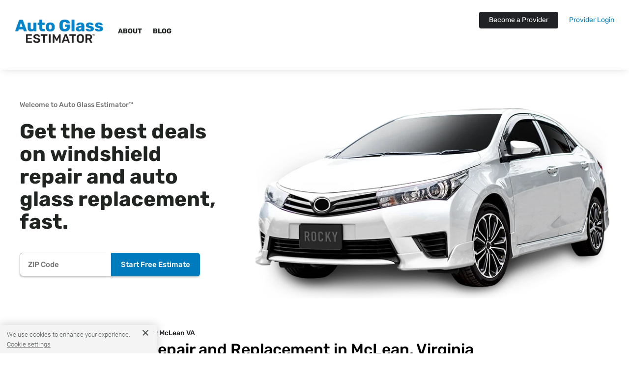

--- FILE ---
content_type: text/html; charset=utf-8
request_url: https://www.google.com/recaptcha/api2/anchor?ar=1&k=6LegqBEnAAAAALv4idygGlSXoE-bpbl10nwWYSro&co=aHR0cHM6Ly9hdXRvZ2xhc3Nlc3RpbWF0b3IuY29tOjQ0Mw..&hl=en&v=PoyoqOPhxBO7pBk68S4YbpHZ&size=invisible&anchor-ms=20000&execute-ms=30000&cb=rzbnmci3cx6c
body_size: 48669
content:
<!DOCTYPE HTML><html dir="ltr" lang="en"><head><meta http-equiv="Content-Type" content="text/html; charset=UTF-8">
<meta http-equiv="X-UA-Compatible" content="IE=edge">
<title>reCAPTCHA</title>
<style type="text/css">
/* cyrillic-ext */
@font-face {
  font-family: 'Roboto';
  font-style: normal;
  font-weight: 400;
  font-stretch: 100%;
  src: url(//fonts.gstatic.com/s/roboto/v48/KFO7CnqEu92Fr1ME7kSn66aGLdTylUAMa3GUBHMdazTgWw.woff2) format('woff2');
  unicode-range: U+0460-052F, U+1C80-1C8A, U+20B4, U+2DE0-2DFF, U+A640-A69F, U+FE2E-FE2F;
}
/* cyrillic */
@font-face {
  font-family: 'Roboto';
  font-style: normal;
  font-weight: 400;
  font-stretch: 100%;
  src: url(//fonts.gstatic.com/s/roboto/v48/KFO7CnqEu92Fr1ME7kSn66aGLdTylUAMa3iUBHMdazTgWw.woff2) format('woff2');
  unicode-range: U+0301, U+0400-045F, U+0490-0491, U+04B0-04B1, U+2116;
}
/* greek-ext */
@font-face {
  font-family: 'Roboto';
  font-style: normal;
  font-weight: 400;
  font-stretch: 100%;
  src: url(//fonts.gstatic.com/s/roboto/v48/KFO7CnqEu92Fr1ME7kSn66aGLdTylUAMa3CUBHMdazTgWw.woff2) format('woff2');
  unicode-range: U+1F00-1FFF;
}
/* greek */
@font-face {
  font-family: 'Roboto';
  font-style: normal;
  font-weight: 400;
  font-stretch: 100%;
  src: url(//fonts.gstatic.com/s/roboto/v48/KFO7CnqEu92Fr1ME7kSn66aGLdTylUAMa3-UBHMdazTgWw.woff2) format('woff2');
  unicode-range: U+0370-0377, U+037A-037F, U+0384-038A, U+038C, U+038E-03A1, U+03A3-03FF;
}
/* math */
@font-face {
  font-family: 'Roboto';
  font-style: normal;
  font-weight: 400;
  font-stretch: 100%;
  src: url(//fonts.gstatic.com/s/roboto/v48/KFO7CnqEu92Fr1ME7kSn66aGLdTylUAMawCUBHMdazTgWw.woff2) format('woff2');
  unicode-range: U+0302-0303, U+0305, U+0307-0308, U+0310, U+0312, U+0315, U+031A, U+0326-0327, U+032C, U+032F-0330, U+0332-0333, U+0338, U+033A, U+0346, U+034D, U+0391-03A1, U+03A3-03A9, U+03B1-03C9, U+03D1, U+03D5-03D6, U+03F0-03F1, U+03F4-03F5, U+2016-2017, U+2034-2038, U+203C, U+2040, U+2043, U+2047, U+2050, U+2057, U+205F, U+2070-2071, U+2074-208E, U+2090-209C, U+20D0-20DC, U+20E1, U+20E5-20EF, U+2100-2112, U+2114-2115, U+2117-2121, U+2123-214F, U+2190, U+2192, U+2194-21AE, U+21B0-21E5, U+21F1-21F2, U+21F4-2211, U+2213-2214, U+2216-22FF, U+2308-230B, U+2310, U+2319, U+231C-2321, U+2336-237A, U+237C, U+2395, U+239B-23B7, U+23D0, U+23DC-23E1, U+2474-2475, U+25AF, U+25B3, U+25B7, U+25BD, U+25C1, U+25CA, U+25CC, U+25FB, U+266D-266F, U+27C0-27FF, U+2900-2AFF, U+2B0E-2B11, U+2B30-2B4C, U+2BFE, U+3030, U+FF5B, U+FF5D, U+1D400-1D7FF, U+1EE00-1EEFF;
}
/* symbols */
@font-face {
  font-family: 'Roboto';
  font-style: normal;
  font-weight: 400;
  font-stretch: 100%;
  src: url(//fonts.gstatic.com/s/roboto/v48/KFO7CnqEu92Fr1ME7kSn66aGLdTylUAMaxKUBHMdazTgWw.woff2) format('woff2');
  unicode-range: U+0001-000C, U+000E-001F, U+007F-009F, U+20DD-20E0, U+20E2-20E4, U+2150-218F, U+2190, U+2192, U+2194-2199, U+21AF, U+21E6-21F0, U+21F3, U+2218-2219, U+2299, U+22C4-22C6, U+2300-243F, U+2440-244A, U+2460-24FF, U+25A0-27BF, U+2800-28FF, U+2921-2922, U+2981, U+29BF, U+29EB, U+2B00-2BFF, U+4DC0-4DFF, U+FFF9-FFFB, U+10140-1018E, U+10190-1019C, U+101A0, U+101D0-101FD, U+102E0-102FB, U+10E60-10E7E, U+1D2C0-1D2D3, U+1D2E0-1D37F, U+1F000-1F0FF, U+1F100-1F1AD, U+1F1E6-1F1FF, U+1F30D-1F30F, U+1F315, U+1F31C, U+1F31E, U+1F320-1F32C, U+1F336, U+1F378, U+1F37D, U+1F382, U+1F393-1F39F, U+1F3A7-1F3A8, U+1F3AC-1F3AF, U+1F3C2, U+1F3C4-1F3C6, U+1F3CA-1F3CE, U+1F3D4-1F3E0, U+1F3ED, U+1F3F1-1F3F3, U+1F3F5-1F3F7, U+1F408, U+1F415, U+1F41F, U+1F426, U+1F43F, U+1F441-1F442, U+1F444, U+1F446-1F449, U+1F44C-1F44E, U+1F453, U+1F46A, U+1F47D, U+1F4A3, U+1F4B0, U+1F4B3, U+1F4B9, U+1F4BB, U+1F4BF, U+1F4C8-1F4CB, U+1F4D6, U+1F4DA, U+1F4DF, U+1F4E3-1F4E6, U+1F4EA-1F4ED, U+1F4F7, U+1F4F9-1F4FB, U+1F4FD-1F4FE, U+1F503, U+1F507-1F50B, U+1F50D, U+1F512-1F513, U+1F53E-1F54A, U+1F54F-1F5FA, U+1F610, U+1F650-1F67F, U+1F687, U+1F68D, U+1F691, U+1F694, U+1F698, U+1F6AD, U+1F6B2, U+1F6B9-1F6BA, U+1F6BC, U+1F6C6-1F6CF, U+1F6D3-1F6D7, U+1F6E0-1F6EA, U+1F6F0-1F6F3, U+1F6F7-1F6FC, U+1F700-1F7FF, U+1F800-1F80B, U+1F810-1F847, U+1F850-1F859, U+1F860-1F887, U+1F890-1F8AD, U+1F8B0-1F8BB, U+1F8C0-1F8C1, U+1F900-1F90B, U+1F93B, U+1F946, U+1F984, U+1F996, U+1F9E9, U+1FA00-1FA6F, U+1FA70-1FA7C, U+1FA80-1FA89, U+1FA8F-1FAC6, U+1FACE-1FADC, U+1FADF-1FAE9, U+1FAF0-1FAF8, U+1FB00-1FBFF;
}
/* vietnamese */
@font-face {
  font-family: 'Roboto';
  font-style: normal;
  font-weight: 400;
  font-stretch: 100%;
  src: url(//fonts.gstatic.com/s/roboto/v48/KFO7CnqEu92Fr1ME7kSn66aGLdTylUAMa3OUBHMdazTgWw.woff2) format('woff2');
  unicode-range: U+0102-0103, U+0110-0111, U+0128-0129, U+0168-0169, U+01A0-01A1, U+01AF-01B0, U+0300-0301, U+0303-0304, U+0308-0309, U+0323, U+0329, U+1EA0-1EF9, U+20AB;
}
/* latin-ext */
@font-face {
  font-family: 'Roboto';
  font-style: normal;
  font-weight: 400;
  font-stretch: 100%;
  src: url(//fonts.gstatic.com/s/roboto/v48/KFO7CnqEu92Fr1ME7kSn66aGLdTylUAMa3KUBHMdazTgWw.woff2) format('woff2');
  unicode-range: U+0100-02BA, U+02BD-02C5, U+02C7-02CC, U+02CE-02D7, U+02DD-02FF, U+0304, U+0308, U+0329, U+1D00-1DBF, U+1E00-1E9F, U+1EF2-1EFF, U+2020, U+20A0-20AB, U+20AD-20C0, U+2113, U+2C60-2C7F, U+A720-A7FF;
}
/* latin */
@font-face {
  font-family: 'Roboto';
  font-style: normal;
  font-weight: 400;
  font-stretch: 100%;
  src: url(//fonts.gstatic.com/s/roboto/v48/KFO7CnqEu92Fr1ME7kSn66aGLdTylUAMa3yUBHMdazQ.woff2) format('woff2');
  unicode-range: U+0000-00FF, U+0131, U+0152-0153, U+02BB-02BC, U+02C6, U+02DA, U+02DC, U+0304, U+0308, U+0329, U+2000-206F, U+20AC, U+2122, U+2191, U+2193, U+2212, U+2215, U+FEFF, U+FFFD;
}
/* cyrillic-ext */
@font-face {
  font-family: 'Roboto';
  font-style: normal;
  font-weight: 500;
  font-stretch: 100%;
  src: url(//fonts.gstatic.com/s/roboto/v48/KFO7CnqEu92Fr1ME7kSn66aGLdTylUAMa3GUBHMdazTgWw.woff2) format('woff2');
  unicode-range: U+0460-052F, U+1C80-1C8A, U+20B4, U+2DE0-2DFF, U+A640-A69F, U+FE2E-FE2F;
}
/* cyrillic */
@font-face {
  font-family: 'Roboto';
  font-style: normal;
  font-weight: 500;
  font-stretch: 100%;
  src: url(//fonts.gstatic.com/s/roboto/v48/KFO7CnqEu92Fr1ME7kSn66aGLdTylUAMa3iUBHMdazTgWw.woff2) format('woff2');
  unicode-range: U+0301, U+0400-045F, U+0490-0491, U+04B0-04B1, U+2116;
}
/* greek-ext */
@font-face {
  font-family: 'Roboto';
  font-style: normal;
  font-weight: 500;
  font-stretch: 100%;
  src: url(//fonts.gstatic.com/s/roboto/v48/KFO7CnqEu92Fr1ME7kSn66aGLdTylUAMa3CUBHMdazTgWw.woff2) format('woff2');
  unicode-range: U+1F00-1FFF;
}
/* greek */
@font-face {
  font-family: 'Roboto';
  font-style: normal;
  font-weight: 500;
  font-stretch: 100%;
  src: url(//fonts.gstatic.com/s/roboto/v48/KFO7CnqEu92Fr1ME7kSn66aGLdTylUAMa3-UBHMdazTgWw.woff2) format('woff2');
  unicode-range: U+0370-0377, U+037A-037F, U+0384-038A, U+038C, U+038E-03A1, U+03A3-03FF;
}
/* math */
@font-face {
  font-family: 'Roboto';
  font-style: normal;
  font-weight: 500;
  font-stretch: 100%;
  src: url(//fonts.gstatic.com/s/roboto/v48/KFO7CnqEu92Fr1ME7kSn66aGLdTylUAMawCUBHMdazTgWw.woff2) format('woff2');
  unicode-range: U+0302-0303, U+0305, U+0307-0308, U+0310, U+0312, U+0315, U+031A, U+0326-0327, U+032C, U+032F-0330, U+0332-0333, U+0338, U+033A, U+0346, U+034D, U+0391-03A1, U+03A3-03A9, U+03B1-03C9, U+03D1, U+03D5-03D6, U+03F0-03F1, U+03F4-03F5, U+2016-2017, U+2034-2038, U+203C, U+2040, U+2043, U+2047, U+2050, U+2057, U+205F, U+2070-2071, U+2074-208E, U+2090-209C, U+20D0-20DC, U+20E1, U+20E5-20EF, U+2100-2112, U+2114-2115, U+2117-2121, U+2123-214F, U+2190, U+2192, U+2194-21AE, U+21B0-21E5, U+21F1-21F2, U+21F4-2211, U+2213-2214, U+2216-22FF, U+2308-230B, U+2310, U+2319, U+231C-2321, U+2336-237A, U+237C, U+2395, U+239B-23B7, U+23D0, U+23DC-23E1, U+2474-2475, U+25AF, U+25B3, U+25B7, U+25BD, U+25C1, U+25CA, U+25CC, U+25FB, U+266D-266F, U+27C0-27FF, U+2900-2AFF, U+2B0E-2B11, U+2B30-2B4C, U+2BFE, U+3030, U+FF5B, U+FF5D, U+1D400-1D7FF, U+1EE00-1EEFF;
}
/* symbols */
@font-face {
  font-family: 'Roboto';
  font-style: normal;
  font-weight: 500;
  font-stretch: 100%;
  src: url(//fonts.gstatic.com/s/roboto/v48/KFO7CnqEu92Fr1ME7kSn66aGLdTylUAMaxKUBHMdazTgWw.woff2) format('woff2');
  unicode-range: U+0001-000C, U+000E-001F, U+007F-009F, U+20DD-20E0, U+20E2-20E4, U+2150-218F, U+2190, U+2192, U+2194-2199, U+21AF, U+21E6-21F0, U+21F3, U+2218-2219, U+2299, U+22C4-22C6, U+2300-243F, U+2440-244A, U+2460-24FF, U+25A0-27BF, U+2800-28FF, U+2921-2922, U+2981, U+29BF, U+29EB, U+2B00-2BFF, U+4DC0-4DFF, U+FFF9-FFFB, U+10140-1018E, U+10190-1019C, U+101A0, U+101D0-101FD, U+102E0-102FB, U+10E60-10E7E, U+1D2C0-1D2D3, U+1D2E0-1D37F, U+1F000-1F0FF, U+1F100-1F1AD, U+1F1E6-1F1FF, U+1F30D-1F30F, U+1F315, U+1F31C, U+1F31E, U+1F320-1F32C, U+1F336, U+1F378, U+1F37D, U+1F382, U+1F393-1F39F, U+1F3A7-1F3A8, U+1F3AC-1F3AF, U+1F3C2, U+1F3C4-1F3C6, U+1F3CA-1F3CE, U+1F3D4-1F3E0, U+1F3ED, U+1F3F1-1F3F3, U+1F3F5-1F3F7, U+1F408, U+1F415, U+1F41F, U+1F426, U+1F43F, U+1F441-1F442, U+1F444, U+1F446-1F449, U+1F44C-1F44E, U+1F453, U+1F46A, U+1F47D, U+1F4A3, U+1F4B0, U+1F4B3, U+1F4B9, U+1F4BB, U+1F4BF, U+1F4C8-1F4CB, U+1F4D6, U+1F4DA, U+1F4DF, U+1F4E3-1F4E6, U+1F4EA-1F4ED, U+1F4F7, U+1F4F9-1F4FB, U+1F4FD-1F4FE, U+1F503, U+1F507-1F50B, U+1F50D, U+1F512-1F513, U+1F53E-1F54A, U+1F54F-1F5FA, U+1F610, U+1F650-1F67F, U+1F687, U+1F68D, U+1F691, U+1F694, U+1F698, U+1F6AD, U+1F6B2, U+1F6B9-1F6BA, U+1F6BC, U+1F6C6-1F6CF, U+1F6D3-1F6D7, U+1F6E0-1F6EA, U+1F6F0-1F6F3, U+1F6F7-1F6FC, U+1F700-1F7FF, U+1F800-1F80B, U+1F810-1F847, U+1F850-1F859, U+1F860-1F887, U+1F890-1F8AD, U+1F8B0-1F8BB, U+1F8C0-1F8C1, U+1F900-1F90B, U+1F93B, U+1F946, U+1F984, U+1F996, U+1F9E9, U+1FA00-1FA6F, U+1FA70-1FA7C, U+1FA80-1FA89, U+1FA8F-1FAC6, U+1FACE-1FADC, U+1FADF-1FAE9, U+1FAF0-1FAF8, U+1FB00-1FBFF;
}
/* vietnamese */
@font-face {
  font-family: 'Roboto';
  font-style: normal;
  font-weight: 500;
  font-stretch: 100%;
  src: url(//fonts.gstatic.com/s/roboto/v48/KFO7CnqEu92Fr1ME7kSn66aGLdTylUAMa3OUBHMdazTgWw.woff2) format('woff2');
  unicode-range: U+0102-0103, U+0110-0111, U+0128-0129, U+0168-0169, U+01A0-01A1, U+01AF-01B0, U+0300-0301, U+0303-0304, U+0308-0309, U+0323, U+0329, U+1EA0-1EF9, U+20AB;
}
/* latin-ext */
@font-face {
  font-family: 'Roboto';
  font-style: normal;
  font-weight: 500;
  font-stretch: 100%;
  src: url(//fonts.gstatic.com/s/roboto/v48/KFO7CnqEu92Fr1ME7kSn66aGLdTylUAMa3KUBHMdazTgWw.woff2) format('woff2');
  unicode-range: U+0100-02BA, U+02BD-02C5, U+02C7-02CC, U+02CE-02D7, U+02DD-02FF, U+0304, U+0308, U+0329, U+1D00-1DBF, U+1E00-1E9F, U+1EF2-1EFF, U+2020, U+20A0-20AB, U+20AD-20C0, U+2113, U+2C60-2C7F, U+A720-A7FF;
}
/* latin */
@font-face {
  font-family: 'Roboto';
  font-style: normal;
  font-weight: 500;
  font-stretch: 100%;
  src: url(//fonts.gstatic.com/s/roboto/v48/KFO7CnqEu92Fr1ME7kSn66aGLdTylUAMa3yUBHMdazQ.woff2) format('woff2');
  unicode-range: U+0000-00FF, U+0131, U+0152-0153, U+02BB-02BC, U+02C6, U+02DA, U+02DC, U+0304, U+0308, U+0329, U+2000-206F, U+20AC, U+2122, U+2191, U+2193, U+2212, U+2215, U+FEFF, U+FFFD;
}
/* cyrillic-ext */
@font-face {
  font-family: 'Roboto';
  font-style: normal;
  font-weight: 900;
  font-stretch: 100%;
  src: url(//fonts.gstatic.com/s/roboto/v48/KFO7CnqEu92Fr1ME7kSn66aGLdTylUAMa3GUBHMdazTgWw.woff2) format('woff2');
  unicode-range: U+0460-052F, U+1C80-1C8A, U+20B4, U+2DE0-2DFF, U+A640-A69F, U+FE2E-FE2F;
}
/* cyrillic */
@font-face {
  font-family: 'Roboto';
  font-style: normal;
  font-weight: 900;
  font-stretch: 100%;
  src: url(//fonts.gstatic.com/s/roboto/v48/KFO7CnqEu92Fr1ME7kSn66aGLdTylUAMa3iUBHMdazTgWw.woff2) format('woff2');
  unicode-range: U+0301, U+0400-045F, U+0490-0491, U+04B0-04B1, U+2116;
}
/* greek-ext */
@font-face {
  font-family: 'Roboto';
  font-style: normal;
  font-weight: 900;
  font-stretch: 100%;
  src: url(//fonts.gstatic.com/s/roboto/v48/KFO7CnqEu92Fr1ME7kSn66aGLdTylUAMa3CUBHMdazTgWw.woff2) format('woff2');
  unicode-range: U+1F00-1FFF;
}
/* greek */
@font-face {
  font-family: 'Roboto';
  font-style: normal;
  font-weight: 900;
  font-stretch: 100%;
  src: url(//fonts.gstatic.com/s/roboto/v48/KFO7CnqEu92Fr1ME7kSn66aGLdTylUAMa3-UBHMdazTgWw.woff2) format('woff2');
  unicode-range: U+0370-0377, U+037A-037F, U+0384-038A, U+038C, U+038E-03A1, U+03A3-03FF;
}
/* math */
@font-face {
  font-family: 'Roboto';
  font-style: normal;
  font-weight: 900;
  font-stretch: 100%;
  src: url(//fonts.gstatic.com/s/roboto/v48/KFO7CnqEu92Fr1ME7kSn66aGLdTylUAMawCUBHMdazTgWw.woff2) format('woff2');
  unicode-range: U+0302-0303, U+0305, U+0307-0308, U+0310, U+0312, U+0315, U+031A, U+0326-0327, U+032C, U+032F-0330, U+0332-0333, U+0338, U+033A, U+0346, U+034D, U+0391-03A1, U+03A3-03A9, U+03B1-03C9, U+03D1, U+03D5-03D6, U+03F0-03F1, U+03F4-03F5, U+2016-2017, U+2034-2038, U+203C, U+2040, U+2043, U+2047, U+2050, U+2057, U+205F, U+2070-2071, U+2074-208E, U+2090-209C, U+20D0-20DC, U+20E1, U+20E5-20EF, U+2100-2112, U+2114-2115, U+2117-2121, U+2123-214F, U+2190, U+2192, U+2194-21AE, U+21B0-21E5, U+21F1-21F2, U+21F4-2211, U+2213-2214, U+2216-22FF, U+2308-230B, U+2310, U+2319, U+231C-2321, U+2336-237A, U+237C, U+2395, U+239B-23B7, U+23D0, U+23DC-23E1, U+2474-2475, U+25AF, U+25B3, U+25B7, U+25BD, U+25C1, U+25CA, U+25CC, U+25FB, U+266D-266F, U+27C0-27FF, U+2900-2AFF, U+2B0E-2B11, U+2B30-2B4C, U+2BFE, U+3030, U+FF5B, U+FF5D, U+1D400-1D7FF, U+1EE00-1EEFF;
}
/* symbols */
@font-face {
  font-family: 'Roboto';
  font-style: normal;
  font-weight: 900;
  font-stretch: 100%;
  src: url(//fonts.gstatic.com/s/roboto/v48/KFO7CnqEu92Fr1ME7kSn66aGLdTylUAMaxKUBHMdazTgWw.woff2) format('woff2');
  unicode-range: U+0001-000C, U+000E-001F, U+007F-009F, U+20DD-20E0, U+20E2-20E4, U+2150-218F, U+2190, U+2192, U+2194-2199, U+21AF, U+21E6-21F0, U+21F3, U+2218-2219, U+2299, U+22C4-22C6, U+2300-243F, U+2440-244A, U+2460-24FF, U+25A0-27BF, U+2800-28FF, U+2921-2922, U+2981, U+29BF, U+29EB, U+2B00-2BFF, U+4DC0-4DFF, U+FFF9-FFFB, U+10140-1018E, U+10190-1019C, U+101A0, U+101D0-101FD, U+102E0-102FB, U+10E60-10E7E, U+1D2C0-1D2D3, U+1D2E0-1D37F, U+1F000-1F0FF, U+1F100-1F1AD, U+1F1E6-1F1FF, U+1F30D-1F30F, U+1F315, U+1F31C, U+1F31E, U+1F320-1F32C, U+1F336, U+1F378, U+1F37D, U+1F382, U+1F393-1F39F, U+1F3A7-1F3A8, U+1F3AC-1F3AF, U+1F3C2, U+1F3C4-1F3C6, U+1F3CA-1F3CE, U+1F3D4-1F3E0, U+1F3ED, U+1F3F1-1F3F3, U+1F3F5-1F3F7, U+1F408, U+1F415, U+1F41F, U+1F426, U+1F43F, U+1F441-1F442, U+1F444, U+1F446-1F449, U+1F44C-1F44E, U+1F453, U+1F46A, U+1F47D, U+1F4A3, U+1F4B0, U+1F4B3, U+1F4B9, U+1F4BB, U+1F4BF, U+1F4C8-1F4CB, U+1F4D6, U+1F4DA, U+1F4DF, U+1F4E3-1F4E6, U+1F4EA-1F4ED, U+1F4F7, U+1F4F9-1F4FB, U+1F4FD-1F4FE, U+1F503, U+1F507-1F50B, U+1F50D, U+1F512-1F513, U+1F53E-1F54A, U+1F54F-1F5FA, U+1F610, U+1F650-1F67F, U+1F687, U+1F68D, U+1F691, U+1F694, U+1F698, U+1F6AD, U+1F6B2, U+1F6B9-1F6BA, U+1F6BC, U+1F6C6-1F6CF, U+1F6D3-1F6D7, U+1F6E0-1F6EA, U+1F6F0-1F6F3, U+1F6F7-1F6FC, U+1F700-1F7FF, U+1F800-1F80B, U+1F810-1F847, U+1F850-1F859, U+1F860-1F887, U+1F890-1F8AD, U+1F8B0-1F8BB, U+1F8C0-1F8C1, U+1F900-1F90B, U+1F93B, U+1F946, U+1F984, U+1F996, U+1F9E9, U+1FA00-1FA6F, U+1FA70-1FA7C, U+1FA80-1FA89, U+1FA8F-1FAC6, U+1FACE-1FADC, U+1FADF-1FAE9, U+1FAF0-1FAF8, U+1FB00-1FBFF;
}
/* vietnamese */
@font-face {
  font-family: 'Roboto';
  font-style: normal;
  font-weight: 900;
  font-stretch: 100%;
  src: url(//fonts.gstatic.com/s/roboto/v48/KFO7CnqEu92Fr1ME7kSn66aGLdTylUAMa3OUBHMdazTgWw.woff2) format('woff2');
  unicode-range: U+0102-0103, U+0110-0111, U+0128-0129, U+0168-0169, U+01A0-01A1, U+01AF-01B0, U+0300-0301, U+0303-0304, U+0308-0309, U+0323, U+0329, U+1EA0-1EF9, U+20AB;
}
/* latin-ext */
@font-face {
  font-family: 'Roboto';
  font-style: normal;
  font-weight: 900;
  font-stretch: 100%;
  src: url(//fonts.gstatic.com/s/roboto/v48/KFO7CnqEu92Fr1ME7kSn66aGLdTylUAMa3KUBHMdazTgWw.woff2) format('woff2');
  unicode-range: U+0100-02BA, U+02BD-02C5, U+02C7-02CC, U+02CE-02D7, U+02DD-02FF, U+0304, U+0308, U+0329, U+1D00-1DBF, U+1E00-1E9F, U+1EF2-1EFF, U+2020, U+20A0-20AB, U+20AD-20C0, U+2113, U+2C60-2C7F, U+A720-A7FF;
}
/* latin */
@font-face {
  font-family: 'Roboto';
  font-style: normal;
  font-weight: 900;
  font-stretch: 100%;
  src: url(//fonts.gstatic.com/s/roboto/v48/KFO7CnqEu92Fr1ME7kSn66aGLdTylUAMa3yUBHMdazQ.woff2) format('woff2');
  unicode-range: U+0000-00FF, U+0131, U+0152-0153, U+02BB-02BC, U+02C6, U+02DA, U+02DC, U+0304, U+0308, U+0329, U+2000-206F, U+20AC, U+2122, U+2191, U+2193, U+2212, U+2215, U+FEFF, U+FFFD;
}

</style>
<link rel="stylesheet" type="text/css" href="https://www.gstatic.com/recaptcha/releases/PoyoqOPhxBO7pBk68S4YbpHZ/styles__ltr.css">
<script nonce="wXYUQQ4mXLNGr7v1pkgjow" type="text/javascript">window['__recaptcha_api'] = 'https://www.google.com/recaptcha/api2/';</script>
<script type="text/javascript" src="https://www.gstatic.com/recaptcha/releases/PoyoqOPhxBO7pBk68S4YbpHZ/recaptcha__en.js" nonce="wXYUQQ4mXLNGr7v1pkgjow">
      
    </script></head>
<body><div id="rc-anchor-alert" class="rc-anchor-alert"></div>
<input type="hidden" id="recaptcha-token" value="[base64]">
<script type="text/javascript" nonce="wXYUQQ4mXLNGr7v1pkgjow">
      recaptcha.anchor.Main.init("[\x22ainput\x22,[\x22bgdata\x22,\x22\x22,\[base64]/[base64]/bmV3IFpbdF0obVswXSk6Sz09Mj9uZXcgWlt0XShtWzBdLG1bMV0pOks9PTM/bmV3IFpbdF0obVswXSxtWzFdLG1bMl0pOks9PTQ/[base64]/[base64]/[base64]/[base64]/[base64]/[base64]/[base64]/[base64]/[base64]/[base64]/[base64]/[base64]/[base64]/[base64]\\u003d\\u003d\x22,\[base64]\\u003d\x22,\[base64]/DlRzCncKCwowLwpQMCw5jc8KjwptVw7Vjw7lueT4hUMOlwrB1w7HDlMOwBcOKc3lDasO+NgN9fAnDtcONN8OGJcOzVcK3w6LCi8OYw6EIw6Atw4bCiHRPT2piwpbDn8KxwqpAw58tTHQXw5HDq0nDiMOsfE7Cs8Ofw7DCtCHCtWDDl8K/AsOcTMOdaMKzwrFuwrJKGnTCpcODdsOXPTRaecKCPMKlw5HCsMOzw5N+ZHzCjMOkwp1xQ8Ksw5fDqVvDrkxlwqkkw4I7wqbCrlBfw7TDj0zDgcOMTVMSPFkfw7/Di3kgw4pLCSIrUC94wrFhw4bCrwLDsxvCnUt3w48MwpA3w5dVX8KoHVfDlkjDrsKYwo5HJElowq/CiQw1VcOWcMK6KMOGPl4iIcKIOT9rwpY3wqNhRcKGwrfCgsKcWcOxw4/[base64]/Ch8KGw4vDhDvDosOHw4vDgMKPZMKRw7fDkgApOsOyw4ZjFl0fwprDixnDuTcJMHrClBnChWJAPsO7NwEywp8/w6tdwrvCgQfDmi/Cv8OcaEped8O/[base64]/DuV/DvW/[base64]/GsOGGltrJcOBHsOiwq/CpcKwA8K5wobDisOtQMKmIsOAagF4w441TTAFc8OSF1V7cQ3CssKPw4w4QVxdAcKAw63CrQwHCjBWHcKEwo7ChcOnwrjDh8KXD8OKw7nDscKjYFDCvsOzw4/Ct8KGw5dYVsOHwprCp27DpxjCq8Oyw4PDs17DhVYWJGgaw58qKsOmI8Kfw5B7w4oewp/Dr8Oww7oFw5TDlGwrw5ArQ8K1fTPDpgxiw4pkw7FNRxHDjQs7wrQfSsO3wrIvGsOzwoojw4Z9QsKsRGoxB8KEFMKNJ18iw7UiYXfDoMKMO8K5wrnDsxnDoG/[base64]/[base64]/[base64]/DoU8xw53Co37DvxkDcibDtBtdJcKKw7x9CGTCpcOyDsO5wprCkcKKwprCnMOlw7kzwqlVwqvCtw1sNxgyCsK9wrxiw7Ucwo0Dwq/DoMOYO8KIB8OXT3pOVHxawpgFLMO9JsO9D8OBw4cPwoAmw7PCkk9lbsOvw6TDn8OCwqQewr/CmnLClcOEVsKsKmQaSlLCp8Oqw5TDk8KFw5/CrD7DkX0SwooDb8KfwrDCoBbCl8KIZMKpXj/DkcO6QEI8wpzDv8K2BW/CtgwywovDu1Q+A1BnF2xNwpZARxBow7bCsgpjMU3CnUvCisOcwo50wrDDoMKtHcOEwrEUwqLCszdswpHDjmnCvCNYw79Cw7dMb8KmT8OJecOXw4g7w6jCnQVYwqjDskNGw7kWwo5aAsO/wp8KNsK3csONwr0fdcKQH0bDtlnCssKewo8ZRsO4w5/DjmbDmMOCeMOAKcOcw7k9VWAPwrlUw6nCiMODwo9aw6xRNmcaOiPCscKzTsKdw7jCucKZw5R7wo45AsK0I1nCt8Omwp3Ck8OPwr44EcKSRT/Ci8KpwoTDhG19McOAIyvDrXDDocO8IEctw5hGFcOQwqfCiGcqL1hTwr/CqCrDusKPw67CmTfCqcOHNj7CsHQuw5Vjw7PClEjDkcOdwozCnsKdaFg8McONeEgaw4HDnsOIY3kJw6EmwrLCusKkfls2HcObwroaL8K3PSU3wpjDiMOHwoZAb8Ohf8KxwrErw78hYcOmw6Mfw4zCnsOwOEzCqsK/w6Zkwop9w6fCmMKlAWhEH8OwMsKpCyjDtgbDiMKJwq0HwoFAwp/CuksCRGbCt8KkwojDk8KSw47DtiwSIGYPwpYiw4bCjR5oVnzDsiTDrcOfwpnDmCjCjsK1EmTCi8KydQrDisO8w4Fde8OUw6jCk03Du8OdBMKPecKIw4XDqEfCu8Kga8O/w5HCiyl/w4xpcsOiw5HDtV47w5gewovCnQDDiBMLw6bCqnrDnyYqNcKqNjHDvHQoAcKLTCgeJcOdSsKwE1TCqivDocKAYh14wq16w6UYAMKfw7bCqcKBe3jCgMONwrcZw4IpwoxeeRfCp8OfwosEwrPDqR/DujvCp8O8YMKDVzN8RwRTw7fCoj8yw4HDgcKIwq/DgQFhJmLClsO/[base64]/wqDDvMKFVQPDgcKfSmZKw77ClAEMwqMMSyxFw5HCj8Oiw4LDqMKTfsK1wpvCgcO4fsOkZcOvGcKMwqciS8OANcK+FsO8P1fCqnrCrU3CsMOwEzfCpsKjVQ7DscO3OsKnScKXAsO1w4HCnyXCuMKxw5U+KcKITMOzIWc3fsO6w7/CtsKtw5EEwp/DnSbCmcKDGA/DnsKcX254wpTDocK1wrtewrjCvDXCpcOQw6kbwoPDt8K5EcK/w78MeQQpNHLChMKBBsKQwpbCkGbDhMKGwo/CjsK/wqrDpQglPBDCoxXClF8tKCBPwqQBfMK9MQpcwoLCtUrDom/CjsOiDcKjwr05fMO6wo7Cu3/DvwEow43CjcKnVVgNwqrCjEsyecKsDnHDgcOhY8OzwoQGwrkNwoUGw6XDrwPCm8K1w4INw7zCrcKow6V6fwfCmBXCh8O9w5MWw7zCj2HDhsKGwqDCmX9oZcODw5dxw4gfwq1sY1/Cpn59RWbClsO/woDDu0J8wrZfwogQwrHDo8OKdMKQZV7DvcO0w7zDicO+JMKYWTLDiCkYQ8KpMHJZw4LDmFTDtsOowo18Jkcew64pw6bDicOVwpzDlMOyw7APf8KDw6obwqjCt8ODAsK/w7JcdHXDnCLDtsK/w7/[base64]/wqPDhG4TUWcDEsOzw77DgcK9woDCuEo5TjPClcK/[base64]/[base64]/wpR8TgDCusOBcUnCiMKnMsKAbWTCu8KOMSsqZ8O9SnvDvsOBP8Kxw7vCnT5Mw4nCvXp9eMOXPMOIHGkLwoPCiBVBw4QVHScyM1spGMKUTks7w7IIw47Crgx3WArCsxnCqcK4e1FSw45/wrNjP8O0KXN8w4fCicKRw5wuw5nDvnHDrsOhDRM/[base64]/DoiTCkcOVBk7DosODwpjCl8ObwovCkkXDtsKSw6jCnzAtF1csbj5wLcKmOEdCYAdxMwnCvizDmVt3w4nDmRAaOMOgw7wHwrzCpTHCnhXDgcKJwq5rJ2N/T8OwZCfCgcOfJC3Dn8Kfw7d0wq1uPMOFw5JqfcOZcw5RScOJwpHDrmA7w67Dni7CvnTCm1nCn8O7wrF+wonCpQnDvgJ8w4cawr7Dj8OmwrEuaFfDl8KEViBxVE9wwrNtNGbCu8O+Q8K+BWZ9woNqwrg9O8KtFsOdw4XDksOfw6fDrC1/bsKcGSXCqkZVTABYwos5Wn4HDsKLO0hvd3R2Jm1WQC4LN8OUQRJTw6nDjBDDgMOpw6gmw5DDkTHDgXZRVsKRw6/[base64]/[base64]/DlMOwGyrDoiUcecKLVUgfw6nDrULDpMKcw49aw6A0P8ONc2XCq8KQwpp1G3/DmMKSZCvDscKKHMOHwqnCnRsJwpbCvWBvw4k1C8ODBUDDn2zDogrCicKuB8OPw7cEZcOCEsOhPsOdbcKsT0HDuB1+TMK9QMK/WksGwp3DsMO6wqsXHMOoaHbDosO/w4vChnAVSsOWwoRFw58iw43CoU8aE8Krwo99AcOpwoUACFgIwqnChsOYK8KIw5DDo8KGJMOTAwTDmsKFwo9UwrXCocKGwqzDusOmdsOdDC0Hw7AvO8KmfsOfQxcmwqpzFBvDjhdJOUV8w77CrsKRwrs7wp7DkMO8RjzChyDChMKqJsOww4jCqn/CkcKhPMOTHcOIa1lWw4YdaMK+D8O9McKcwrDDhATDocK5w6JvIcKqFXrDpE57wrQWVMODGSVLRsO+woZzWFbCjELDtVfDsC/Cu0FowpMnw4XDrTbCjB8rwqFEw5vCtDDDhsO5SwPCp1PClsKFwrnDv8KUMnrDj8Kgw6slwrfDjcKcw7zDsRRELTMow5liw4EsESfDkwcrw4DDsMOrHxgsL8K/wqTCglU0w6t8eMOnwro4QDDCnHrDiMOCaMK+VgoqSMKRwq03wr3DhiQuKyM+WyI5wrHDglQ+w6sewo9BMGbDn8OTwonChgsCeMKaTMK5wqcUFWcEwpIrAcKdVcKfZHhjFBvDlsKzwofCucKTIMO6w4bCqgYJwr/Dr8K2VsKHwp1NwrnDgj4yw4LCq8OzfMOTMMK1wprCuMKgIcOMwrsew7/[base64]/DgBHDssOMw5DDtcOEDsKEXMOADmo5wrrDqTTCgB/Dhl99w4Nqw73CkcOBw7pfG8KLU8O7w57DocK0VsKIwr3CpH3CgFrDpRHCqUs3w7UDd8KEw51KTlsEwpnDsVRHYCfDqQLCh8ODVkFZw73CrxXDmVURw61CwpTCn8O+wr9jY8KTM8KReMO9w4sxwozCsRwVdMK0IMO/w53CssKlw5LDrcKabMOzw4TCqcOwwpDCoMKTw4JCw5RuEHguB8O0woXCm8OoHVRRK3oaw54NGD/DtcO7JMOFw5bClsOQw7nDp8OENsOhOiXCpMKhGcOPRQ3DjMK8wqN+w5PDusOww6bCmxfCi3HDtMKsRj3DqlvDiExgwrnCs8Oyw4QUw6zCnsKBPcKswqTCrcKqwppYTcO8w6/DqR/DnkbDjwHDujXDv8KrfcOJwoDDpMOvwrPDm8OTw63Ct23DtsKRC8KLUgDCi8KyD8K7w4kbXU5UD8ONeMKkd1NZd0HDmsK9wo3CoMORw50gw4cZCyvDgVrDoU7DtMOow5jDsE9Tw5NoWzcfwqfDtBfDmnh/[base64]/DtyLCqX5QO8Kfwp7Dtk/[base64]/wrhTGMKUDwNcw68kwptXwqlPw4zDjMKww6vDhcKUwoIEw6p3w5bDo8KCQWzCpsKBasOiwpcUFsKxVAIowqJRw4jCksO5BgJ9wotxw5rCnxBRw7BLQjJlOcKVIDHCmcO/wobDi3nCmDE9QHsWAsOBRsOOwrrDvQZbakXDqMOEEMOvVWFrElpFw7LCkG8SH25Zw63DqMOBw4JKwqXDu1oNRAc8w5/DkAMjwpXDhcOmw6kAw48OIHXCqcOLK8O5w6U5PsKIw6x+VAXDrMO8RMOlWMONfU3CnGzChinDr37DpcK7B8KyNcO5DlrDsw/DpgTDl8O9wpXCqcKuw7EeUcOlw4ZHNSTDl1bCgVbCn1jDs1YNc17Dv8KSw47DrcOMwqLCmWIocXzCkkZYUcK8w7DDssKGwqrCmS3DmT46UG0oJ2xmUgnCnk/CjMKlwqXCq8KnBMO2w6zDpsOVV0jDvE/Dk1vDvcOXKsOBwqXDuMKaw47DocKjIQVMwqh8wpXDhHBbw6PDpsKIw6MIw7BCwqzCpcKcYDzDsU/CoMOfwqoAw5Q8asKpw6DCl2/[base64]/CsidKFcOYcMKuUMOcE8KrNMKqwqktw5XDsCvCkcOLcMKRwrzCqi/CiMOgw4guY0sMw6cIwoDCmAjCnx/DgCM0SsOVFMO3w41EXcKMw7B8FWnDunBjwrjDry7Ds1N0UB7DhcOaFcO0MsOaw5U7w6VcO8KGFX8HwpvDrsOowrDDscOZLzU9DMOaM8KJw6LCgcKWesKIPMKVwpliNsKzasKXf8KKNsO0fMK/wqPCvAg1wrR3csOtVDNcYMKOw4bDvlnCrXZtwqvClkbCmcOgw4LDiH7Dq8OTwqzDtcOrQ8OnRHHCu8KTcsOuJDpFB098fVjDjkBlwqfCp3/[base64]/Dlzorwp7DlsKAwoXDh3/DnlfDuUfCjnLCnTs4w5gYw7g+w4hyw4HDvBMcwpVYw6/CqMKSHMKsw4pQa8K/w7DChFfCgUd3cX5rMsOIWUXCoMKdw6x4Q3LCv8KfKMKuHxJrwqhgQHJAKB8owrFNSmQcw60vw4IFY8OAw5NvcMOXwq3CjEB4SMK7wp/CtcOaVsK3YsOiVFLDksKKwpEGw5Vxwpl5fMOKw5BZw6PCucOYPsKjNhXCsMKYw4/Dg8OEasKaNMOiw4NIwochTxs/wrvCj8O3wqbCtw/[base64]/CjFUmw5/Dng0yMcOPDzY8SsOfBnJGwp1aw4I2LzjDsGjDlsOlw6FLwqrDocOpw5cFw6Q1w7MFwpnCjcOoRsOaNDtYOR7CncKqwosLwqLCj8K2wqFoDS9pfhYyw4ZtC8O6w7wnPcKWQC8Bw5vCscOnw5jCvn57wr9RwrnCihXDkBBmKsO4w6/[base64]/djnDlRHDv8KhejHCsykeekFrW8KOLxUnw5crwr3DsE1Mw7jDpsKQw63CrBIQJcKOwqnDksOvwpdYwoMFD2gRbD3CoirDuTDDhk3Cs8KZQcKTwpLDtnPCnXsAw5UVKMKYDH/[base64]/wrnDn8OoIWwrEQzDqsOfw4HDlkzCu8OYcsKNCn7DrsKCKFLCniRnFw8/ZsKjwrHDn8KvwpPDoBMBIcKlBwnCkSsswrhvwp3CsMKDFQdQEcKWRsOWfxPCoxXDg8O3AjxwOFkpwqLCiR7DjkDDsRDDqsOjY8KoT8KHw4nCksOMDwlQwr/[base64]/DjSZZGcK1THzCrQbDvcOlwpRsU8KvacOrwodEwrAyw6zDhWhaw74fwoNPF8O6BVMDw6bCscK1cQ/Dm8KnwolFwroJw58XS1rCimnDs23DmDU6Bi1AY8K9AcKpw6w9DRrDo8Kyw6/[base64]/Drn9bEsK8OgDDhh4PWcO3wonCmsOHwqjCk8OYKEDDpsK/w7wJw47DknvDsTArwrXDiXA/wovDmMOIWsKNwrjDusKwNgQVwr/ChkA/FcOCwr0fQcOIw7EORn1TF8OMX8KUZXbDpit4wpwVw6vCpcKPwrArF8O+w5vCq8O1wr/DlV7Dm0dgwr/CjsKHwoHDqMOjV8KdwpMcX0ZxY8O0w5vCkBpXJDrCr8OVRVZ7w7PDtBgEwrQeE8K/LcOVZcOcTTY4McO7w4rCsU0hw6QBPsK8wpkvWHjCq8OVw5jCgsO5Z8O+VFzDtylzw6Apw49MGjHCgMK1X8Ojw5soR8O7bUnCi8OEwovCpjMJwrNaY8KRwpJnYMKjampRw7smwoXDksOkwpxnwpsVw4sLSVTCl8K8wq/CsMKnwq0aP8OBw5jDkEMnwpTDi8OrwpPDgFoyNcKXwoguNyVxIcKHw4XDjMKuwpFYVAZow4UHw6XCmh7CpT1YZsKpw4/CigzCtsK3PsOtf8OZwpdTwqxLQiUcw7DCq3vClMO8IMOKw41Yw6JCG8Ouwrx+w77DuhBbLDINR0N/w4x7ZcKrw4hrwqvDq8O1w64nw4XDtnvCqMORwqzDowHDu28Ww44sHFvDrklhw6jDpG/CpRPDpsOdwqHDjsKwDcKUwrlAwrkycCV6Q313w5xHw63DjQTDrcOJwrDCksKDwrzDmMOCfXtcNQRHG0JJE1PDq8KpwpgDw6V6PMKlS8O+w5nCrcOcOsOiwr/Co1wiIsKXJEHCj3Iiw5nCoSjCg2E/[base64]/wr7DtyNgwo3CvhTCl2PDqMKLT1XDnE5gMcOkw4NQw6ggLsOxSEssGcOlZcObw5IVwo9sZTRqKMKnw63ChsOHGcK1ADDCqsKNKcK9wqnDiMOIwoUPw4TDhMK1w7kTFWkawrvDocKjZnXDtcOkYMOMwpUwGsOJU0lZTR3DqcKVZcKswpfCn8KNYF/Diw3DhWzDrR4pQcKfBcOvw4/DmcOfwpkdwr0dWTtCHMOdw4gGEMOsTyvCo8KNbGrDvDkCckp1B3LCsMKOwqQgFSbCucKQU3TDjA3CuMKww4BxFsOWw63CuMKjWMKORnnDlsOPwoUgwqHDisKKw77DvwHChX45wpouwoAkw6PCvcKzwpXDv8O/aMKtH8Oiw5VxwqTCrMKRwoRSw4HClCVbD8KoMcOEZ3HCkMKnN1bCl8Oqwo0Mw7FlwpwyY8OlUsK8w5sUw63Cv3nDt8KTwrXCi8K2NypCwpFSVMKNKcKIYMKhN8OvaSjDtAVAwpjCj8OfwrbCiRV/c8OhDho9VMKWwrxxwrAhLmHDlA9uw6d1w47Cn8ONw5wgNsOkwoXCocOwLG3Cn8Kgw5MSw551w7MePcKPw4pjw4BSCTLDuQzCk8K5w6cvw64Hw5rDkMKtC8OYSV/DosKBAcOxeTnCtsKENSbDgHhmYAPDmAnDim0gfMKGD8Kowo7CscKiR8Kew7kFw6sYEXcOwposw77CjsOreMKnw5UfwqYbEMK2wpfCoMOkwpEiC8K8w4lYwovCmW/DtcOEw5/Cp8O8w4BACcOfX8OIwqXCryvCnsKWw7I2GDZTUWrChsO+VEh1c8KeeVDChsO0w6TDthoSw5zDpkLCiHfChhdtBMOVwrLCvFpdwojCqw50wprCoEPCj8KWZkgCwpnCq8Kqw5PDmkTCk8OwB8OMUwcOHBdNTcOqwofDlkJ6aRrDscOdwrbDv8O9R8Khw5kDaz/[base64]/[base64]/CiMKwDcOgacOgScOLVsOWbsK8RMOZZwFqXMKjBABuCH9twqhCG8OIw5fCpMOqwpDDg3nDijLCrcOmZcKAPlAuw5dlHipuXMKQw59PQMOSw5/Cj8K/OEE5AsKLwrjCvE1Cwo7CoR/CpQoZw69lMAoyw5/Dl3RYOkDChTMpw4PDsDXDiVk2w7N0PsKLw53DrwPDrcONw5EEwo/Dt0MNwo8UasO9X8OUTcKZXC7CkTt9VFhjOMKFMWw+wqjCmGPDlsOmw4XCucKfCysXw6Ybw6dnICEpw4PDvmvDsMKpCg3CqDfCoBjCvcKNRwoCDWZAwpXCocOLacKZwo/Cg8OfKcKVQcKZdj7CnMKQHHnChsKWHhxvw6s7dxMzw6RLwrdZKcO1wrBNw6rDj8Ocw4ZmPUPCtl52GW/DmG3DpcKJw67Ch8OCM8OFwqfDq0ltw6FMRsOfw7lbUUTCksKuc8KlwrEfwqNbZkMhNcOawpbDgMO/RsKkPsOLw6zCjwJsw4LChMK+N8K5NQ7DuUMSwrPDp8KVwoHDucKDw79AIsO1wpsbFMO6PV4Zw6XDjSEvTnJwPGrCgk7DlCZGRj7CmMOaw7FEYMKVHUNRw4N1AcOFwpFnwoLDmiclJsO8wqcnD8Kgwp4GWz8gw608wrkwwrvDvcKnw5bDtVF8w4EAw4/Do107UsKKw5hxQ8KXL0jCuDvCtmZLSsKjTiHCnVN6QMOqAsKgwp7DtyTDt0JDwp0zwowVw4c0w4XDqsOJw7zDgMKZSBnDnQYCXWFNJxIEw5RjwoIqwot6w5BjQCbClwLCg8KMwrUfw4cjw6LDgEwawpbDtjrDv8KSwpnCuHbDgE7CisOLCBd/AcOxw5JBw6vCs8OUwoETwpslw7sjTMKywr3CrsKpSljChsOPwpsNw6jDrzYYw4TDmcKQMnoeAiDCqhwQaMOLej/DpMKWwo7CthfCqcOuw5fCv8KwwpQzVMKqYsOFGMOXwovCoB5VwrZdw6HCh2QnHsKiQsKUdhDCs0oSFcKbwqfDo8OzLXAfJ07Dt3bCjiHCr1wWDcOlfsObUUzCqFrDvXzDqDvDh8K3fsOEwrbDoMOlwrdnZCTDqMOcE8OuwrbCs8KtMMK6RTNyPE3DtMOTDsO/[base64]/KiMLFsOhw5DCiBrCkws8w7zDtcKKwprCoMOLwpzCqcK5wo8Lw7PCsMK7CcKMwofDoAlTwo4LcHXCvsKyw47DjMOALMKRfBTDncOSVBXDlG/DiMK4w4QfIcKfw7XDnHvCv8KnWwNRMsKzY8Kzwo/CpcKjwp0wwozDpmI0w4zDrsKpw5xOF8OSccKgRGzCucOlEcKSwqcMEFEHGcOSw6wCw6QhHsKUPsO7w7fCtynCu8K2V8OJdG/DhcK5Y8O6FMKQw4t3wr/[base64]/[base64]/CoQPDmcKSw7A/VsKwOUc5w5HCp2fDpSzDt1XCjsO/wrgxVMO+w7vCv8KwVMK/wqxJw67Dr1PDtsO+VsOrwr4CwqBpe2oRwprCicO4TmNBwqJ9wpXCp3lfw7snFjQRw749w77DqsOdJBweRAzDrMOxwrx3fsKrworDuMOvRMK8dMOqDcKJPhLCpcKuwonDscOBAjguZ3PCvHh8wo3CkgDCncKjK8KKK8OOUEt6L8K/[base64]/Cq8O6w53Dl3nCsBgNDhzDtEhOayNcJcOLcMODw7UGwp5/w5jDjDQFw780wp/[base64]/[base64]/CgypVwo4bwq7CumpfMFUoUsKiIWYbaMOvwpVXwrclw4EKwpwGTAfDgxhTJsOCbcKvw6DCs8OMw6HCukk6dcOrw74mZsO0BkBmR1Y7wrQnwrt9wq3DusK2PcOEw7/DpMO4XD8mJEjDjMKrwpU0w5U6wqLDohXCrcKjwqxawpHCkSnDlMOCOToyKWXDmcOJCzINw5nDmgnCksOow69kG3ALwoIeD8KAasOyw4EIwqZ+M8K4w4vCmMOuOsKsw7tGADjCpV94QcKAXBHCpE0+wp7ChlIsw7pfYsK2Z0LClDvDpMOePFvCg1Uuwp5/f8KDJMKPXVUgdHLCtzHCn8KMaiTChUHCuGlbM8Kzw4Edw5bCscKhdS5rLUc9PsOQw7rDmMOJwqLDqnR+w5lKdVXCvsKQC2LDqcKwwqIxAMOqwq/[base64]/CiMKAwrfCj0wuwprCisOtc8OBwoEyHCrCnMOMQgkfw7PDgjXDkWJXwolHNFcTEW3DsFvCqcKaXRXDsMKfwqceQsOtw7vChsObw53CncK3wpjCimzDhwLDt8K7Qn3Ck8OrTj/DhsOWw7DCumHCmsKHNAnDqcKOfcKqw5fCiC3DqFtqw6U5cHvCtsOgA8KQRMOxXsO3ccKrwpgmVmjCrRjDocKlBsKyw5jDjwrDgkEmwrjDjsOrwpjCqMKEMyrCi8Ozwr0SAznCkMK+PnE3YVnDo8K8Rj8RbsKxBsKSfsKCw7vCmcOIaMOyZsOmwpo7dGHCusO7w4/CkcO3w7kxwrLCox9LIcOnHzXCu8OuUCgPwpJDw6ZzA8KnwqMlw71LwpbCh0zDi8KmZsKswpRnwq1pw7nCmggFw4rDiQzCtsOvw4V1bQhVwprDpj57wolPP8O/[base64]/DtTfDhMK4A8KpNsKfW8Oqw7odw4HDo27CnsOLwqYXw7IMEQkrwosCNV1Kwrk+wrJTwq87w4DDgsK0X8Oiwq7DhMKAI8OnJgJFPcKTdDjDnELDkxTChcKkA8OtL8OewpY0w6rCpFbCgcOwwqDDhsOiZUAwwoA8wqLDk8K+w4J/QE0nR8K/[base64]/CpMKbU13Dk8KKwr10w5JIL1HDs0USw7vDhsOJw6DCocKkwrpNeGhbNRgCJBPCpMO1AEpPw5LCggXCtkw0wpE+wok6wpXDkMOswrg1w5PCvsKiworDrDfClCTCtRMSwqJoPDDCo8OSw5PDscKHwpnDmMKiL8KjScO2w7PCk37DisK5wr1GwonCvFl2woTCpsKzHCFcwp/[base64]/DscKlwp/[base64]/Dsik5CcOOw6FFwqAywqJSWnLChcOnQAPDrcOfbsOewrPDt2p7w63ChWd8wp1uwojDsTTDsMOJwpd4PMKKwqfDkcOIw4TDssKRwqdeMzfDlQ5vTcOewpjCuMKkw63Dp8OAw5jClMKaMcOmYE/[base64]/CnMOofMORw6dGwr9Fwq9Cwp3DqsOFwrrDhMKTCMKZCC8zfVR0aMKHw5xRw4Jxwotgw67DkCV/MgFkNsKvXMKtVA7CqsOgUlh0wrfCpcOBwoPCtk/DoTTCn8ONwpPDp8Kowokrw47DicOUw5LDrQ1oFsONwpjCqMKEwoEPSMOfw7XCo8OywrYtNsKyFA3Cg3EGw7/CicOxJ2vDvwVVwr96RDUffGrClcKHYDEvwpRwwpUQRgZ/XEUqw6LDpsKvwr9Rwqx6Hy8eIsK6KjsvK8KHwr/[base64]/CqmDCnxIFBQnCgARWwpTDqB1mWgvCqXPCssOnQMK5wqk4WhnDscO4PE8nw47DuMKpw4HCmMK9I8Odwr10a0PCu8O3M04Cw7bDmUjCl8Kiwq/Cv2rCkTLCv8KvZ11PEMKZw7EGPkvDpsK/[base64]/[base64]/CrCrDnQDDlcOGwoRywpJ1wropHcOqwolMw5IQTnLCjsKjwrbCucOYw4TDjcKawqPCnTfCmsKrw4pww7c0w7bDtU/ClS7CqAQFaMOkw6Btw7XDukjDgnPCuRcdMU7DtnXDqlwvw7AHfWLCkcOow5fDmMKvwqJhLMO+MsOMD8OGQcKhwqUHw5kvLcO7w5kfwr/DgSEwAsO7AcK7GcKRUT/[base64]/CicKiw5xRwpvDhg5cJk9KPW40woAfw7XCpkPCkz7DuhN9w4thdWdRCEXChsKvbsKow7gxARwJYBXDncKDe2pPe2UqSsOGUMKNDSxDVhPCjsOrC8K+dmdXYhZ0YDYWwpnCiy1jK8KXwq/CiQPCnwkew6tWwrFQPmYEw6rCoEPCixTDuMKew5YEw6QwYMOxw5sAwpPCncKvH3nDmMO7TMKEO8Kdw5jDvMOlw6/DhTfDiB0nUhLDiyAnWWvDosKjw6c+w4zCiMK0wrrDo1UhwowTa1bDoRF+wqrDnwDClkZhwpLCsUPDtQnCnMKewr8uK8OnH8KAw7/DqcKLaUYAw4fDv8OrdE8XbMOBUhLDsx4Zw7/[base64]/Ct8KXXsO/w7vCucOrwrHDuRcKB8O1csOnCx0jTMKmYHTDlRjDk8K/bMK1csKzwqjCq8KvCQLCr8KVwqzCvi5cwqjCm3QTXcO2TQIFwpLDrCnDosKvw6bDu8K+wrUVKMOOw6DCgcKSK8K7wpFjwp/Cm8Knw4TCh8O0C0Rqw6N1TEjCvXvCoC/DkQ7DnnzCqMOHbhVWw6HCqCjChWwRWlDCicK5SMK+wrnDq8K5Y8ORw5HDp8KswotRLRBlDkJvaSMswoHDm8OBwrDDsDd2WhMqw5DCmSpiYsOgTBpHSMOjewkwUDbCgMOiwq8qLFfDt0/DsV/DpcOIYcK2wr4lIcOfwrXDs0vCoEbCoBnDucKCPHMewp1BwqLCv1zDsxU1w4ILBAYiXcKyH8Orw7DCm8Ofen3DvsKIYcOAwpIDFsKPw5R3wqTDi0IlGMKUfC4dUsO2wqw4wo/[base64]/[base64]/ClTTDk8OIPcKTKHfDvMO/[base64]/CnsOsw6XCo8O7wqdvLTnCmGo+w6vCvcODwpEuwqEDwojDvW7DtkvCn8OKWMKQwrAOTh0rYMONXcOPdwpGI2QcI8KRH8KlcMO7w6N0MBlIwqPCocOEe8O2F8K7w4/Cr8K+w4bDj3DDkXAiVcO7RsKDOcOxEsOBMcKGw5waw6ZZwonDr8OxaTARQ8Knw5LCjVDDjnNEE8OgMS4FB23DgDsaGGDDjxHDpMOSw73Cj1t+wqHDoVlJaFZ/WMOcw4Yyw5N0w4ZZOUvCvkUlwrkeZV/ChArDkifDhsOKw7bCuDJDL8Onwq7DisOzJXQWTxhNwpU5a8OQw5PCnhlWwot5XTUXw78Ww67CkDkOQCdKw5pidcO2CMKgwqvDgMKLw59Kw6HCviDDgMOnwpk0O8KuwrRew7ZQHnxnw6ZMTcK8GlrDkcOLMsO8UMKdD8O/ZcOdZh7DusOiPsKQw5trOzcOwrXCm1nDkn3DncOTXTnDnVkDwplKHsKTwpgbw7NmU8O0FMOpF18SFVdfwp84w7XCizvDiH5Ew7zCtsO3MDI0D8KgwqPCtVd/w5UBeMOcw6/CtMKtwp3Cr2PChVFvWWFVBcK4U8OhPMOocMKYwp9Uw7xZw4sbcsOPw5V1DcOsTUBxdcOuwpJhw5bCmBYfUgdmw7F2w7PChDtQwpXCu8KAFTYcL8OvBw7CrQLCjcKoV8OoHnfDqnfDmcKmX8K9woRawoXCp8OWIU7Cs8OAfWF0woNhQzvDlgjDmw/DlVDCsGxOw44nw5EJw5ttw7Ztw4/Cs8KrEMK2CMOVwqLDmMOHwqJJSMOyAyrCncKKw7/Cp8KpwqpKIG/CgV/CvMOnHws6w6zDvcKiABPCqHLDqBxhwpfCvMOSfEtWDxluwp5nw53DtyA2w4EFcMOUw5MQw6k9w7HDryQdw65PwpfDpHQWPsO8JcKCBD3DsD98RMK7w6Alwr/Ciixiw4RVwqQvbsK/w5RiwqXDlsKpwoQIeGTCulXCqcOeLWzCkcOnEH3CoMKDwpwhRG8/H1dPw5M4O8KIA1lkTVYVN8KOdsOqw7A3VwvDuDEww6srwpJBw4XCjG/Cl8OFXkFjXsK6DQdIOlfDmWNTL8OCwrAkPsOvR3fDlDcLCyzDkMOFw53CncKwwp/[base64]/BsKXHMK6w4FKwp0xw6dAF1/Cm8OXI2/[base64]/CpD3Dl0xLwqDDsMOhw4TCn8O0w6VkdcOUX1tQccOWVkhNG0B2wpDDing/woASw5h6wpHDhFsVwrXCvm09wopHw5x0AxjCkMOywqldwqZbHRsdw7VNw5DDn8KmfQ5gMEDDtwTCh8KrwrDDpg0sw75Hw5LDknPCg8Kbw5rCqSNaw4sgwpwyUMKUw7bDlzDCrSBpOWdIwofCjALChiXCgwVawq/CtwzDrl11w7V8w4vCpRvDo8KzecKzw4jDo8OIw4g6LBNPwql3ZsK7wprCmk/[base64]/CtsKNw5TCsCDCu21sU8OtwqU4I37CosK6w6XCocOSwpXCqVfCg8Ofw7nDuCPCvMKuwqvCl8Kzw618OSJTDcOrwqQZw5ZUBcOvISkWAsKwAmnDgcK5KMKPw5DClzbCqAQmWWZ4w7vDoAQpYHnCr8KLISPDqsOjw5ZZOm/CrwjDncOhwopCw6zDtMOkegfDmcO+w4Ayb8KBwqbCtMKRDC0dCmrDlHsTwrp4IcKiHsOPwqAxw5kcw6LCvsOpK8KXwqVywpTDjsKCw4Qswp7DiDDDsMOeU3xEwq/CsFZgJsKlfMOywoPCrMO5w7zDtWfCnsKyXGE0w7XDvVLCgXjDtG3DrsKiwpcyw5bCkMOnwqVnQQtIQMOTSE4uwpDDslYoaBt9ZsOtWcOvw43DhSIpwr/DghJ4w7zDtcODwphrwrXCtnHCp2/Ct8KrRMKJKsOOw68qwrJqwqPCg8O4fX18dD3Cu8KRw51Yw7PCvwMxwqJkM8Kbw6LDnMKIHcKbw7bDjcKhw5UJw5ZtZlZtwo4XDVLCjE7Ds8OSDk/CrBDDqDtudMOsw6rDkFoTwoLCuMKifGF5w4/Cs8KdfcKTcDfDuzDDjws2w40OPzfCkMOHw6w9VlPDjTbDrcOzOWDDrcK7FDZqCcOlNCU7wq/DsMOhHG0Ew4gsfntLwro4CRzCgcK+wrstZsKYw5zCjMKDLFbCjcOhw47DiD7DmsOCw7Aiw7kBJUHCssK0EMOGXGnCvMKfDWnCtcO8woUpcRkvw7ItFkhUV8OkwqRkw5rCs8OZw4hEeBXCuk4ZwqNHw40jw68Ew5YZw5LCgcOHw6cKPcKuKT3DiMOzw7ozwp/DpnnCn8OSw4N0YHAXw63ChsK9w7tDVylIw7bDkkrCgMOFKcKPw4LDsUwIw5NEw7sBwofCjMKmw7dyZVbDhhDDkBvCl8KgSMKcw5RPw4jCuMONBj3DsnjDh3fDjm/ChsOHTcOnQsK+cXLCv8KIw6PCvMO6SMKHw6rDvcOfccKdQsKYPsOAw6N6V8OmNsO/[base64]/DqCXDvcObw6/[base64]/Dg8KswrgDwqvCt8Kmw5Byw57Cl1EcwrLDkMKhw5t5w7hUw5lbccOXZjjDqFzDlcO4wq49woXDiMOddkvDp8KewrfCsBBVD8KZwolAwqbCscO7UsK5IGLCgiTCjV3DmW0ICMK5dArCgsKPwrJgwoAraMK2wobCnhrDrMOMO0PCuVg9C8K5dsODYmPCnEHCn3/[base64]/DsMKFwq3CmxNGSMO2wrvDqcKFwo8EAWbDs8OtwpBKfcO5w6fDm8OQw4XDm8K5w5PDjBLDgcKAwoNmw7Z4w6o8EsObfcKDwqNmAcKCw5HCgcODw7ERCT84YybDm1XCvg/DrkTCnnMoVcKKKsOyPMKeJwNzw5sOBDLCiifCs8O4K8Klw5zCsn8IwpNcJMO7N8KfwplJdMK8esK5NR1cw552YyVbaMKJwobDsgzCpWlMw7PDncKdYcO1w5vDgh/CqMKzesOwOhh0HsKqdBJewoEEwqEDw6pCw7Y3w7cTfsOmwoRuw7bDucO8wpMgw6nDk2kBb8KfQMOLAcOWw5/CqE4kYMOBEsKKYS3CimHDhADDmRtYNmPCvwxow6XCk0bDt3k9f8OMw5vDj8OawqDCqT5hEsO7Nzcdw7dXw5DDmyvCmsKAw5Vxw73DkcO0dMORJsK/[base64]/Ck8Otw4/Dl8OuacKpw6c2w6oAc0FnGQ89M1jDl1Bfwr4nw6TDoMKQw4HDscODF8OowpYuSsK/[base64]/DoGfDosOfwpLDoUQEfcKTw6DDuANNw7hCK8Ouw4MKXMOxEitxw7IuasOuI0gkw6ULw4BKwqMbTyRAHjbDocOTeiDCigwKw43DvcKJw6PDlxnDrXvCrcKiw5tgw6HDnndMIMK/[base64]/w7zDlsOFwoUCU2bDmcKGAcOkw4bCucKxw6HDjGDCo8K4BwfDhVLCgE7DhDxyCMKKwprCp27DoXkXSi3DsQYSw4LDoMOUfm43w5Rcwqc2wqLDg8Ohw7YEwqcvwqzDk8KjfcOyQMOlZcK8wqbCq8KiwrsjecORXX1Rw5zCq8KdcGJ/AWN2ZEhSw6nCrVZ/FlwXblTDnizDmRLCtWhOwp3DojAVwpLCjiHChcObw7sCfCI9AMKFBnbDucKUwqZreEjCglIywobDqMKpWsO/[base64]/w440w68yw4jClMOHw5t7C20QXsKPw4cRKsOpwr1GwpxZwr5XPMKqdCfCisKaD8KHW8OEFjfCi8O0w4vCscOoTkxAw7bDvg8rBw3Cp0TDvSYjw6rDugHDmVw\\u003d\x22],null,[\x22conf\x22,null,\x226LegqBEnAAAAALv4idygGlSXoE-bpbl10nwWYSro\x22,0,null,null,null,1,[21,125,63,73,95,87,41,43,42,83,102,105,109,121],[1017145,681],0,null,null,null,null,0,null,0,null,700,1,null,0,\[base64]/76lBhnEnQkZnOKMAhk\\u003d\x22,0,1,null,null,1,null,0,0,null,null,null,0],\x22https://autoglassestimator.com:443\x22,null,[3,1,1],null,null,null,1,3600,[\x22https://www.google.com/intl/en/policies/privacy/\x22,\x22https://www.google.com/intl/en/policies/terms/\x22],\x22tN9xIdRL8+o4xhN1lDzVwoe+25M2anCP3pVBmUqn0y4\\u003d\x22,1,0,null,1,1768802170243,0,0,[11,58,232,159,199],null,[113,87,111,139],\x22RC-MfSIQXBiberoFw\x22,null,null,null,null,null,\x220dAFcWeA4hQNyAVRCvigwObTYlHwY7Vc5V47SLXGUOqmoKUdNphC3GU2QhhBKqbRJMIpwoc6STWO4iNV_08vDxPNPnpgyaPgndFw\x22,1768884970331]");
    </script></body></html>

--- FILE ---
content_type: text/html; charset=utf-8
request_url: https://www.google.com/recaptcha/api2/aframe
body_size: -246
content:
<!DOCTYPE HTML><html><head><meta http-equiv="content-type" content="text/html; charset=UTF-8"></head><body><script nonce="j41g_b9L5bFpqRV--J1G_w">/** Anti-fraud and anti-abuse applications only. See google.com/recaptcha */ try{var clients={'sodar':'https://pagead2.googlesyndication.com/pagead/sodar?'};window.addEventListener("message",function(a){try{if(a.source===window.parent){var b=JSON.parse(a.data);var c=clients[b['id']];if(c){var d=document.createElement('img');d.src=c+b['params']+'&rc='+(localStorage.getItem("rc::a")?sessionStorage.getItem("rc::b"):"");window.document.body.appendChild(d);sessionStorage.setItem("rc::e",parseInt(sessionStorage.getItem("rc::e")||0)+1);localStorage.setItem("rc::h",'1768798573464');}}}catch(b){}});window.parent.postMessage("_grecaptcha_ready", "*");}catch(b){}</script></body></html>